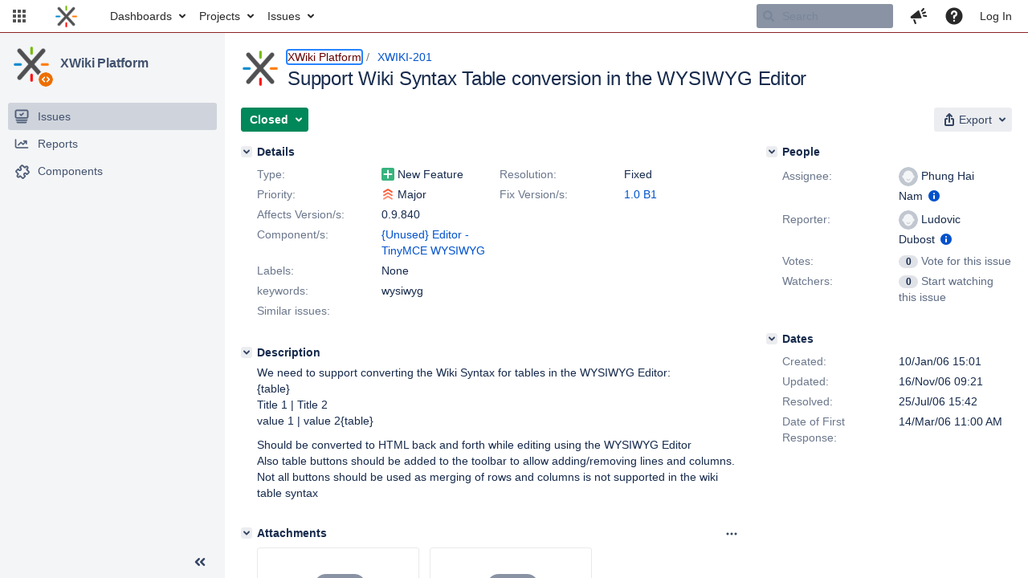

--- FILE ---
content_type: text/html;charset=UTF-8
request_url: https://jira.xwiki.org/browse/XWIKI-201
body_size: 2267
content:


<title>[XWIKI-201] Support Wiki Syntax Table conversion in the WYSIWYG Editor</title>


    












    <div class="tabwrap aui-tabs horizontal-tabs aui-tabs-disabled">
        

        <ul id="issue-tabs" class="tabs-menu">
                                
            <li class="menu-item "
                id="all-tabpanel"
                data-id="all-tabpanel"
                data-key="com.atlassian.jira.plugin.system.issuetabpanels:all-tabpanel"
                data-label="All"
                data-href="/browse/XWIKI-201?page=com.atlassian.jira.plugin.system.issuetabpanels:all-tabpanel"
            >
                                    <a id="all-tabpanel" href="/browse/XWIKI-201?page=com.atlassian.jira.plugin.system.issuetabpanels:all-tabpanel" class="ajax-activity-content">All</a>
                            </li>
                                
            <li class="menu-item  active-tab active "
                id="comment-tabpanel"
                data-id="comment-tabpanel"
                data-key="com.atlassian.jira.plugin.system.issuetabpanels:comment-tabpanel"
                data-label="Comments"
                data-href="/browse/XWIKI-201?page=com.atlassian.jira.plugin.system.issuetabpanels:comment-tabpanel"
            >
                                    <a tabindex="0">Comments</a>
                            </li>
                                
            <li class="menu-item "
                id="worklog-tabpanel"
                data-id="worklog-tabpanel"
                data-key="com.atlassian.jira.plugin.system.issuetabpanels:worklog-tabpanel"
                data-label="Work Log"
                data-href="/browse/XWIKI-201?page=com.atlassian.jira.plugin.system.issuetabpanels:worklog-tabpanel"
            >
                                    <a id="worklog-tabpanel" href="/browse/XWIKI-201?page=com.atlassian.jira.plugin.system.issuetabpanels:worklog-tabpanel" class="ajax-activity-content">Work Log</a>
                            </li>
                                
            <li class="menu-item "
                id="changehistory-tabpanel"
                data-id="changehistory-tabpanel"
                data-key="com.atlassian.jira.plugin.system.issuetabpanels:changehistory-tabpanel"
                data-label="History"
                data-href="/browse/XWIKI-201?page=com.atlassian.jira.plugin.system.issuetabpanels:changehistory-tabpanel"
            >
                                    <a id="changehistory-tabpanel" href="/browse/XWIKI-201?page=com.atlassian.jira.plugin.system.issuetabpanels:changehistory-tabpanel" class="ajax-activity-content">History</a>
                            </li>
                                
            <li class="menu-item "
                id="activity-stream-issue-tab"
                data-id="activity-stream-issue-tab"
                data-key="com.atlassian.streams.streams-jira-plugin:activity-stream-issue-tab"
                data-label="Activity"
                data-href="/browse/XWIKI-201?page=com.atlassian.streams.streams-jira-plugin:activity-stream-issue-tab"
            >
                                    <a id="activity-stream-issue-tab" href="/browse/XWIKI-201?page=com.atlassian.streams.streams-jira-plugin:activity-stream-issue-tab" class="ajax-activity-content">Activity</a>
                            </li>
                </ul>

                    <div class="sortwrap">
                                    <button id="sort-button" class="issue-activity-sort-link aui-button aui-button-compact aui-button-subtle ajax-activity-content" data-tab-sort data-ajax="/browse/XWIKI-201?actionOrder=asc" data-order="asc" title="Click to view oldest first">
                        <span class="activity-tab-sort-label">Newest first</span>
                        <span class="aui-icon activity-tab-sort-down"></span>
                    </button>
                            </div>
                        <div class="tabs-pane active-pane"></div>
    </div>
    <div class="issuePanelWrapper">
        <div class="issuePanelProgress"></div>
        <div class="issuePanelContainer" id="issue_actions_container">
                                                


<div id="comment-11234" class="issue-data-block activity-comment twixi-block  expanded">
    <div class="twixi-wrap verbose actionContainer">
        <div class="action-head">
            <button aria-label="Collapse comment" title="Collapse comment" class="twixi icon-default aui-icon aui-icon-small aui-iconfont-expanded"></button>
            <div class="action-details">        
    
    
    
                



    <a class="user-hover user-avatar" rel="ludovic" id="commentauthor_11234_verbose" href="/secure/ViewProfile.jspa?name=ludovic"><span class="aui-avatar aui-avatar-xsmall"><span class="aui-avatar-inner"><img src="https://jira.xwiki.org/secure/useravatar?size=xsmall&amp;avatarId=10222" loading="lazy" alt="ludovic" /></span></span> Ludovic Dubost</a>
 added a comment  - <a href='/browse/XWIKI-201?focusedId=11234&page=com.atlassian.jira.plugin.system.issuetabpanels:comment-tabpanel#comment-11234' class='commentdate_11234_verbose subText comment-created-date-link'><span class='date user-tz' title='25/Jul/06 15:42'><time class='livestamp' datetime='2006-07-25T15:42:07+0200'>25/Jul/06 15:42</time></span></a>  </div>
        </div>
        <div class="action-body flooded"><p>This bug is fixed in 0.9.1252</p> </div>
        <div class="action-links action-comment-actions">
                                </div>
    </div>
    <div class="twixi-wrap concise actionContainer">
        <div class="action-head">
            <button aria-label="Expand comment" title="Expand comment" class="twixi icon-default aui-icon aui-icon-small aui-iconfont-collapsed"></button>
            <div class="action-details flooded">
                        
    
    
    
                



    <a class="user-hover user-avatar" rel="ludovic" id="commentauthor_11234_concise" href="/secure/ViewProfile.jspa?name=ludovic"><span class="aui-avatar aui-avatar-xsmall"><span class="aui-avatar-inner"><img src="https://jira.xwiki.org/secure/useravatar?size=xsmall&amp;avatarId=10222" loading="lazy" alt="ludovic" /></span></span> Ludovic Dubost</a>
 added a comment  - <a href='/browse/XWIKI-201?focusedId=11234&page=com.atlassian.jira.plugin.system.issuetabpanels:comment-tabpanel#comment-11234' class='commentdate_11234_concise subText comment-created-date-link'><span class='date user-tz' title='25/Jul/06 15:42'><time class='livestamp' datetime='2006-07-25T15:42:07+0200'>25/Jul/06 15:42</time></span></a>                    This bug is fixed in 0.9.1252              </div>
        </div>
    </div>
</div>
                                     


<div id="comment-10891" class="issue-data-block activity-comment twixi-block  expanded">
    <div class="twixi-wrap verbose actionContainer">
        <div class="action-head">
            <button aria-label="Collapse comment" title="Collapse comment" class="twixi icon-default aui-icon aui-icon-small aui-iconfont-expanded"></button>
            <div class="action-details">        
    
    
    
                



    <a class="user-hover user-avatar" rel="phunghainam" id="commentauthor_10891_verbose" href="/secure/ViewProfile.jspa?name=phunghainam"><span class="aui-avatar aui-avatar-xsmall"><span class="aui-avatar-inner"><img src="https://jira.xwiki.org/secure/useravatar?size=xsmall&amp;avatarId=10222" loading="lazy" alt="phunghainam" /></span></span> Phung Hai Nam</a>
 added a comment  - <a href='/browse/XWIKI-201?focusedId=10891&page=com.atlassian.jira.plugin.system.issuetabpanels:comment-tabpanel#comment-10891' class='commentdate_10891_verbose subText comment-created-date-link'><span class='date user-tz' title='20/Mar/06 05:19'><time class='livestamp' datetime='2006-03-20T05:19:22+0100'>20/Mar/06 05:19</time></span></a>  </div>
        </div>
        <div class="action-body flooded"><p><br/>
this is the last modifies for </p>
{table}
<p> syntax .</p> </div>
        <div class="action-links action-comment-actions">
                                </div>
    </div>
    <div class="twixi-wrap concise actionContainer">
        <div class="action-head">
            <button aria-label="Expand comment" title="Expand comment" class="twixi icon-default aui-icon aui-icon-small aui-iconfont-collapsed"></button>
            <div class="action-details flooded">
                        
    
    
    
                



    <a class="user-hover user-avatar" rel="phunghainam" id="commentauthor_10891_concise" href="/secure/ViewProfile.jspa?name=phunghainam"><span class="aui-avatar aui-avatar-xsmall"><span class="aui-avatar-inner"><img src="https://jira.xwiki.org/secure/useravatar?size=xsmall&amp;avatarId=10222" loading="lazy" alt="phunghainam" /></span></span> Phung Hai Nam</a>
 added a comment  - <a href='/browse/XWIKI-201?focusedId=10891&page=com.atlassian.jira.plugin.system.issuetabpanels:comment-tabpanel#comment-10891' class='commentdate_10891_concise subText comment-created-date-link'><span class='date user-tz' title='20/Mar/06 05:19'><time class='livestamp' datetime='2006-03-20T05:19:22+0100'>20/Mar/06 05:19</time></span></a>                     
this is the last modifies for  
{table}
  syntax .              </div>
        </div>
    </div>
</div>
                                     


<div id="comment-10889" class="issue-data-block activity-comment twixi-block  expanded">
    <div class="twixi-wrap verbose actionContainer">
        <div class="action-head">
            <button aria-label="Collapse comment" title="Collapse comment" class="twixi icon-default aui-icon aui-icon-small aui-iconfont-expanded"></button>
            <div class="action-details">        
    
    
    
                



    <a class="user-hover user-avatar" rel="ludovic" id="commentauthor_10889_verbose" href="/secure/ViewProfile.jspa?name=ludovic"><span class="aui-avatar aui-avatar-xsmall"><span class="aui-avatar-inner"><img src="https://jira.xwiki.org/secure/useravatar?size=xsmall&amp;avatarId=10222" loading="lazy" alt="ludovic" /></span></span> Ludovic Dubost</a>
 added a comment  - <a href='/browse/XWIKI-201?focusedId=10889&page=com.atlassian.jira.plugin.system.issuetabpanels:comment-tabpanel#comment-10889' class='commentdate_10889_verbose subText comment-created-date-link'><span class='date user-tz' title='19/Mar/06 23:16'><time class='livestamp' datetime='2006-03-19T23:16:44+0100'>19/Mar/06 23:16</time></span></a>  </div>
        </div>
        <div class="action-body flooded"><p>Ok it looks better. Still there is cellpadding and/or cellspacing which make the table look different<br/>
Also if you add a row on the first line the colored line is the second line instead of the first one</p>

<p>Can you look these issues</p> </div>
        <div class="action-links action-comment-actions">
                                </div>
    </div>
    <div class="twixi-wrap concise actionContainer">
        <div class="action-head">
            <button aria-label="Expand comment" title="Expand comment" class="twixi icon-default aui-icon aui-icon-small aui-iconfont-collapsed"></button>
            <div class="action-details flooded">
                        
    
    
    
                



    <a class="user-hover user-avatar" rel="ludovic" id="commentauthor_10889_concise" href="/secure/ViewProfile.jspa?name=ludovic"><span class="aui-avatar aui-avatar-xsmall"><span class="aui-avatar-inner"><img src="https://jira.xwiki.org/secure/useravatar?size=xsmall&amp;avatarId=10222" loading="lazy" alt="ludovic" /></span></span> Ludovic Dubost</a>
 added a comment  - <a href='/browse/XWIKI-201?focusedId=10889&page=com.atlassian.jira.plugin.system.issuetabpanels:comment-tabpanel#comment-10889' class='commentdate_10889_concise subText comment-created-date-link'><span class='date user-tz' title='19/Mar/06 23:16'><time class='livestamp' datetime='2006-03-19T23:16:44+0100'>19/Mar/06 23:16</time></span></a>                    Ok it looks better. Still there is cellpadding and/or cellspacing which make the table look different 
Also if you add a row on the first line the colored line is the second line instead of the first one 

 Can you look these issues              </div>
        </div>
    </div>
</div>
                                     


<div id="comment-10884" class="issue-data-block activity-comment twixi-block  expanded">
    <div class="twixi-wrap verbose actionContainer">
        <div class="action-head">
            <button aria-label="Collapse comment" title="Collapse comment" class="twixi icon-default aui-icon aui-icon-small aui-iconfont-expanded"></button>
            <div class="action-details">        
    
    
    
                



    <a class="user-hover user-avatar" rel="phunghainam" id="commentauthor_10884_verbose" href="/secure/ViewProfile.jspa?name=phunghainam"><span class="aui-avatar aui-avatar-xsmall"><span class="aui-avatar-inner"><img src="https://jira.xwiki.org/secure/useravatar?size=xsmall&amp;avatarId=10222" loading="lazy" alt="phunghainam" /></span></span> Phung Hai Nam</a>
 added a comment  - <a href='/browse/XWIKI-201?focusedId=10884&page=com.atlassian.jira.plugin.system.issuetabpanels:comment-tabpanel#comment-10884' class='commentdate_10884_verbose subText comment-created-date-link'><span class='date user-tz' title='17/Mar/06 12:02'><time class='livestamp' datetime='2006-03-17T12:02:54+0100'>17/Mar/06 12:02</time></span></a>  </div>
        </div>
        <div class="action-body flooded"><p>   1. Fixed the bug <a href="https://jira.xwiki.org/browse/XWIKI-196" title="Inserting link in DHTLM WYSIWYG editor results in badly formed link" class="issue-link" data-issue-key="XWIKI-196"><del>XWIKI-196</del></a> in JIRA . <br/>
   2. Apply successfully the XWiki table style (xwiki-table) to the HTML</p> </div>
        <div class="action-links action-comment-actions">
                                </div>
    </div>
    <div class="twixi-wrap concise actionContainer">
        <div class="action-head">
            <button aria-label="Expand comment" title="Expand comment" class="twixi icon-default aui-icon aui-icon-small aui-iconfont-collapsed"></button>
            <div class="action-details flooded">
                        
    
    
    
                



    <a class="user-hover user-avatar" rel="phunghainam" id="commentauthor_10884_concise" href="/secure/ViewProfile.jspa?name=phunghainam"><span class="aui-avatar aui-avatar-xsmall"><span class="aui-avatar-inner"><img src="https://jira.xwiki.org/secure/useravatar?size=xsmall&amp;avatarId=10222" loading="lazy" alt="phunghainam" /></span></span> Phung Hai Nam</a>
 added a comment  - <a href='/browse/XWIKI-201?focusedId=10884&page=com.atlassian.jira.plugin.system.issuetabpanels:comment-tabpanel#comment-10884' class='commentdate_10884_concise subText comment-created-date-link'><span class='date user-tz' title='17/Mar/06 12:02'><time class='livestamp' datetime='2006-03-17T12:02:54+0100'>17/Mar/06 12:02</time></span></a>                       1. Fixed the bug   XWIKI-196   in JIRA .  
   2. Apply successfully the XWiki table style (xwiki-table) to the HTML              </div>
        </div>
    </div>
</div>
                                     


<div id="comment-10876" class="issue-data-block activity-comment twixi-block  expanded">
    <div class="twixi-wrap verbose actionContainer">
        <div class="action-head">
            <button aria-label="Collapse comment" title="Collapse comment" class="twixi icon-default aui-icon aui-icon-small aui-iconfont-expanded"></button>
            <div class="action-details">        
    
    
    
                



    <a class="user-hover user-avatar" rel="phunghainam" id="commentauthor_10876_verbose" href="/secure/ViewProfile.jspa?name=phunghainam"><span class="aui-avatar aui-avatar-xsmall"><span class="aui-avatar-inner"><img src="https://jira.xwiki.org/secure/useravatar?size=xsmall&amp;avatarId=10222" loading="lazy" alt="phunghainam" /></span></span> Phung Hai Nam</a>
 added a comment  - <a href='/browse/XWIKI-201?focusedId=10876&page=com.atlassian.jira.plugin.system.issuetabpanels:comment-tabpanel#comment-10876' class='commentdate_10876_verbose subText comment-created-date-link'><span class='date user-tz' title='16/Mar/06 11:01'><time class='livestamp' datetime='2006-03-16T11:01:05+0100'>16/Mar/06 11:01</time></span></a>  </div>
        </div>
        <div class="action-body flooded"><p>When I inserted collumn into a table in the editor ,It is automatically inserted &lt;td&gt; tag in first row instead of &lt;th&gt; tag . I am making some modifies in tiny-mce/plugins/table/editor-plugin-src.js to fix this  problem.<br/>
You can check it and tell me about this problem.</p> </div>
        <div class="action-links action-comment-actions">
                                </div>
    </div>
    <div class="twixi-wrap concise actionContainer">
        <div class="action-head">
            <button aria-label="Expand comment" title="Expand comment" class="twixi icon-default aui-icon aui-icon-small aui-iconfont-collapsed"></button>
            <div class="action-details flooded">
                        
    
    
    
                



    <a class="user-hover user-avatar" rel="phunghainam" id="commentauthor_10876_concise" href="/secure/ViewProfile.jspa?name=phunghainam"><span class="aui-avatar aui-avatar-xsmall"><span class="aui-avatar-inner"><img src="https://jira.xwiki.org/secure/useravatar?size=xsmall&amp;avatarId=10222" loading="lazy" alt="phunghainam" /></span></span> Phung Hai Nam</a>
 added a comment  - <a href='/browse/XWIKI-201?focusedId=10876&page=com.atlassian.jira.plugin.system.issuetabpanels:comment-tabpanel#comment-10876' class='commentdate_10876_concise subText comment-created-date-link'><span class='date user-tz' title='16/Mar/06 11:01'><time class='livestamp' datetime='2006-03-16T11:01:05+0100'>16/Mar/06 11:01</time></span></a>                    When I inserted collumn into a table in the editor ,It is automatically inserted &lt;td&gt; tag in first row instead of &lt;th&gt; tag . I am making some modifies in tiny-mce/plugins/table/editor-plugin-src.js to fix this  problem. 
You can check it and tell me about this problem.              </div>
        </div>
    </div>
</div>
                                     


<div id="comment-10871" class="issue-data-block activity-comment twixi-block  expanded">
    <div class="twixi-wrap verbose actionContainer">
        <div class="action-head">
            <button aria-label="Collapse comment" title="Collapse comment" class="twixi icon-default aui-icon aui-icon-small aui-iconfont-expanded"></button>
            <div class="action-details">        
    
    
    
                



    <a class="user-hover user-avatar" rel="ludovic" id="commentauthor_10871_verbose" href="/secure/ViewProfile.jspa?name=ludovic"><span class="aui-avatar aui-avatar-xsmall"><span class="aui-avatar-inner"><img src="https://jira.xwiki.org/secure/useravatar?size=xsmall&amp;avatarId=10222" loading="lazy" alt="ludovic" /></span></span> Ludovic Dubost</a>
 added a comment  - <a href='/browse/XWIKI-201?focusedId=10871&page=com.atlassian.jira.plugin.system.issuetabpanels:comment-tabpanel#comment-10871' class='commentdate_10871_verbose subText comment-created-date-link'><span class='date user-tz' title='15/Mar/06 15:11'><time class='livestamp' datetime='2006-03-15T15:11:30+0100'>15/Mar/06 15:11</time></span></a>  </div>
        </div>
        <div class="action-body flooded"><p>Hi,</p>

<p>I've checked the table conversion. We are on the right track. The conversion seems to work fine.<br/>
My suggestions:</p>

<p>1/ We should keep only the number of rows and number of columns in the Table creation dialog box<br/>
2/ We should apply the XWiki table style to the HTML of the table inserted by the table creation dialog box or converted from the Wiki syntax. This will allow to view the table as it would be in XWiki. The style is class="wiki-table"<br/>
3/ We should add the buttons to add/remove lines and columns in the WYSIWYG Editor</p>

<p>Keep up the good work.</p> </div>
        <div class="action-links action-comment-actions">
                                </div>
    </div>
    <div class="twixi-wrap concise actionContainer">
        <div class="action-head">
            <button aria-label="Expand comment" title="Expand comment" class="twixi icon-default aui-icon aui-icon-small aui-iconfont-collapsed"></button>
            <div class="action-details flooded">
                        
    
    
    
                



    <a class="user-hover user-avatar" rel="ludovic" id="commentauthor_10871_concise" href="/secure/ViewProfile.jspa?name=ludovic"><span class="aui-avatar aui-avatar-xsmall"><span class="aui-avatar-inner"><img src="https://jira.xwiki.org/secure/useravatar?size=xsmall&amp;avatarId=10222" loading="lazy" alt="ludovic" /></span></span> Ludovic Dubost</a>
 added a comment  - <a href='/browse/XWIKI-201?focusedId=10871&page=com.atlassian.jira.plugin.system.issuetabpanels:comment-tabpanel#comment-10871' class='commentdate_10871_concise subText comment-created-date-link'><span class='date user-tz' title='15/Mar/06 15:11'><time class='livestamp' datetime='2006-03-15T15:11:30+0100'>15/Mar/06 15:11</time></span></a>                    Hi, 

 I've checked the table conversion. We are on the right track. The conversion seems to work fine. 
My suggestions: 

 1/ We should keep only the number of rows and number of columns in the Table creation dialog box 
2/ We should apply the XWiki table style to the HTML of the table inserted by the table creation dialog box or converted from the Wiki syntax. This will allow to view the table as it would be in XWiki. The style is class="wiki-table" 
3/ We should add the buttons to add/remove lines and columns in the WYSIWYG Editor 

 Keep up the good work.              </div>
        </div>
    </div>
</div>
                                     


<div id="comment-10870" class="issue-data-block activity-comment twixi-block  expanded">
    <div class="twixi-wrap verbose actionContainer">
        <div class="action-head">
            <button aria-label="Collapse comment" title="Collapse comment" class="twixi icon-default aui-icon aui-icon-small aui-iconfont-expanded"></button>
            <div class="action-details">        
    
    
    
                



    <a class="user-hover user-avatar" rel="phunghainam" id="commentauthor_10870_verbose" href="/secure/ViewProfile.jspa?name=phunghainam"><span class="aui-avatar aui-avatar-xsmall"><span class="aui-avatar-inner"><img src="https://jira.xwiki.org/secure/useravatar?size=xsmall&amp;avatarId=10222" loading="lazy" alt="phunghainam" /></span></span> Phung Hai Nam</a>
 added a comment  - <a href='/browse/XWIKI-201?focusedId=10870&page=com.atlassian.jira.plugin.system.issuetabpanels:comment-tabpanel#comment-10870' class='commentdate_10870_verbose subText comment-created-date-link'><span class='date user-tz' title='14/Mar/06 11:00'><time class='livestamp' datetime='2006-03-14T11:00:38+0100'>14/Mar/06 11:00</time></span></a>  </div>
        </div>
        <div class="action-body flooded"><p>This attach file contains the some modifying of wiki-editor ,add table button and convert </p>
{table }
<p> syntax , bbut it have not finished ,yes .</p> </div>
        <div class="action-links action-comment-actions">
                                </div>
    </div>
    <div class="twixi-wrap concise actionContainer">
        <div class="action-head">
            <button aria-label="Expand comment" title="Expand comment" class="twixi icon-default aui-icon aui-icon-small aui-iconfont-collapsed"></button>
            <div class="action-details flooded">
                        
    
    
    
                



    <a class="user-hover user-avatar" rel="phunghainam" id="commentauthor_10870_concise" href="/secure/ViewProfile.jspa?name=phunghainam"><span class="aui-avatar aui-avatar-xsmall"><span class="aui-avatar-inner"><img src="https://jira.xwiki.org/secure/useravatar?size=xsmall&amp;avatarId=10222" loading="lazy" alt="phunghainam" /></span></span> Phung Hai Nam</a>
 added a comment  - <a href='/browse/XWIKI-201?focusedId=10870&page=com.atlassian.jira.plugin.system.issuetabpanels:comment-tabpanel#comment-10870' class='commentdate_10870_concise subText comment-created-date-link'><span class='date user-tz' title='14/Mar/06 11:00'><time class='livestamp' datetime='2006-03-14T11:00:38+0100'>14/Mar/06 11:00</time></span></a>                    This attach file contains the some modifying of wiki-editor ,add table button and convert  
{table }
  syntax , bbut it have not finished ,yes .              </div>
        </div>
    </div>
</div>
                                     </div>
    </div>
